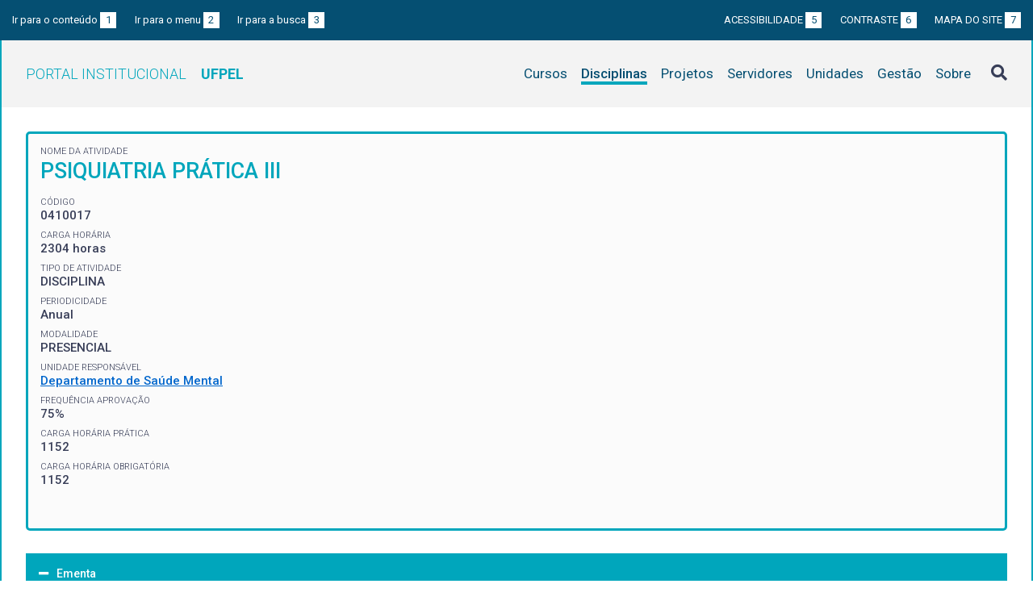

--- FILE ---
content_type: text/html; charset=UTF-8
request_url: https://institucional.ufpel.edu.br/disciplinas/cod/0410017
body_size: 4397
content:
<!DOCTYPE html>
<html prefix="og: http://ogp.me/ns# fb: https://www.facebook.com/2008/fbml" lang="pt-BR">
<head>
	<meta http-equiv="Content-Type" content="text/html; charset=utf-8">
	<meta name="viewport" content="width=device-width, initial-scale=1">
	<title>PSIQUIATRIA PRÁTICA III | UFPel</title>
	<link rel="canonical" href="https://institucional.ufpel.edu.br/disciplinas/cod/0410017">
	<meta property="og:url" content="https://institucional.ufpel.edu.br/disciplinas/cod/0410017">
	<meta property="og:title" content="PSIQUIATRIA PRÁTICA III | UFPel">
	<meta property="og:image" content="https://institucional.ufpel.edu.br/img/banner_fb.png">
	<meta property="og:site_name" content="Portal Institucional UFPel">
	<meta property="og:description" content="O Portal Institucional UFPel disponibiliza informações de cursos, disciplinas, projetos, servidores e unidades da Universidade Federal de Pelotas.">
	<meta property="og:type" content="website">
	<meta name="twitter:card" content="summary_large_image">
	<meta name="twitter:site" content="@UFPel">
    <link rel="icon" type="image/png" sizes="32x32" href="/img/favicon32.png">
	<link rel="apple-touch-icon" href="/img/favicon512.png">
	<meta name="msapplication-TileImage" content="/img/favicon512.png">
	<link rel="stylesheet" href="/css/datatables.css">
	<link rel="stylesheet" href="/vendor/OrgChart/css/jquery.orgchart.min.css">
	<link rel="stylesheet" href="/vendor/fontawesome/css/fontawesome-all.min.css">
	<link rel="stylesheet" href="/css/style.css?ver=1728351342">
	<script src="/vendor/jquery-3.3.1.min.js"></script>
	<script src="/vendor/jquery.accordion.js"></script>
	<script src="/vendor/datatables/datatables.min.js"></script>
	<script src="/vendor/OrgChart/js/jquery.orgchart.js"></script>
	<script src="/vendor/js-cookie/js.cookie.js"></script>
	<script src="/vendor/rwdimagemaps/jquery.rwdImageMaps.min.js"></script>
	<script src="/js/main.js"></script>
	<script src="/js/disciplinas.js"></script>
	<script type='text/javascript'>
	var dadosPHP = { "lang": "pt", "All": "Todos" };
	</script>
<!-- Piwik -->
	<script type="text/javascript">
		var _paq = _paq || [];
		_paq.push(["setDomains", ["*.institucional.ufpel.edu.br"]]);
		_paq.push(['trackPageView']);
		_paq.push(['enableLinkTracking']);
		(function() {
			var u="https://stats.ufpel.edu.br/";
			_paq.push(['setTrackerUrl', u+'piwik.php']);
			_paq.push(['setSiteId', 10]);
			var d=document, g=d.createElement('script'), s=d.getElementsByTagName('script')[0];
			g.type='text/javascript'; g.async=true; g.defer=true; g.src=u+'piwik.js'; s.parentNode.insertBefore(g,s);
		})();
	</script>
	<noscript><p><img src="https://stats.ufpel.edu.br/piwik.php?idsite=10" style="border:0;" alt="" /></p></noscript>
<!-- End Piwik Code -->
</head>

<body class="disciplinas">

	<header id="topo" class="header-site">
		<div id="barra-acessibilidade" class="wrapper barra-acessibilidade clearfix">
			<ul class="atalhos-acessibilidade atalhos-acessibilidade-desktop">
				<li><a accesskey="1" href="#conteudo">Ir para o conteúdo <span class="corFundo">1</span></a></li>
				<li><a accesskey="2" href="#menu_principal" id="irMenu">Ir para o menu <span class="corFundo">2</span></a></li>
				<li><a accesskey="3" href="#campoBusca" id="irBusca">Ir para a busca <span class="corFundo">3</span></a></li>
			</ul>
			<ul class="atalhos-acessibilidade atalhos-acessibilidade-gerais">
				<li><a accesskey="5" href="/sobre/acessibilidade" class="caps">Acessibilidade <span class="corFundo">5</span></a></li>
				<li><a accesskey="6" href="#contraste" id="contraste" class="caps">Contraste <span class="corFundo">6</span></a></li>
				<li><a accesskey="7" href="/sobre/mapa-do-site" class="caps">Mapa do site <span class="corFundo">7</span></a></li>
			</ul>
		</div>

		<div class="wrapper">
			<div class="header-conteudo cor-borda clearfix">
				<h1>
					<a href="/" class="cor-texto">Portal Institucional<span class="sigla-ufpel">UFPEL</span></a>
				</h1>
				<div id="pesquisa_global" class="pesquisa_global">
					<i class="pesquisa_global_botao_busca fas fa-search"></i>
					<input id="pesquisa_global_elastic" class="pesquisa_elastic_interno" placeholder="pesquisar..." value="" type="text">
					<i class="pesquisa_global_botao_fechar fas fa-times"></i>
				</div>

				<i class="menu-principal-mobile-abrir fas fa-bars"></i>
				<nav class="menu-principal">
					<div class="menu-principal-mobile-titulo">
						<a href="/" class="cor-texto">Portal Institucional<span class="sigla-ufpel">UFPEL</span></a>
					</div>
					<i class="menu-principal-mobile-fechar fas fa-times"></i>
					<ul>
<li class="item-menu cursos cor-borda cor-texto"><a href="/cursos">Cursos</a></li><li class="item-menu disciplinas cor-borda cor-texto item-menu-ativo"><a href="/disciplinas">Disciplinas</a></li><li class="item-menu projetos cor-borda cor-texto"><a href="/projetos">Projetos</a></li><li class="item-menu servidores cor-borda cor-texto"><a href="/servidores">Servidores</a></li><li class="item-menu unidades cor-borda cor-texto"><a href="/unidades">Unidades</a></li><li class="item-menu gestao cor-borda cor-texto"><a href="/gestao">Gestão</a></li><li class="item-menu sobre cor-borda cor-texto"><a href="/sobre">Sobre</a></li>					</ul>
				</nav>

			</div>
		</div>
	</header>
	<div class="wrapper-conteudo cor-borda">


	<article id="conteudo" class="conteudo disciplinas">


		<div  class="conteudo-principal conteudo-principal-full">

			<div class="ficha-dados cor-borda">

				<div class="ficha-label">Nome da Atividade</div>
				<div class="ficha-campo caps maior cor-texto">PSIQUIATRIA PRÁTICA III</div>

				<div class="ficha-label">CÓDIGO</div>
				<div class="ficha-campo">0410017</div>

				<div class="ficha-label">Carga Horária</div>
				<div class="ficha-campo">2304 horas</div>

				<div class="ficha-label">Tipo de Atividade</div>
				<div class="ficha-campo">DISCIPLINA</div>

				<div class="ficha-label">Periodicidade</div>
				<div class="ficha-campo">Anual</div>

				<div class="ficha-label">Modalidade</div>
				<div class="ficha-campo">PRESENCIAL</div>

				<div class="ficha-label">Unidade responsável</div>
				<div class="ficha-campo"><a href="/unidades/id/307">Departamento de Saúde Mental</a></div>

<div class="ficha-label">FREQUÊNCIA APROVAÇÃO</div><div class="ficha-campo">75%</div><div class="ficha-label">CARGA HORÁRIA PRÁTICA</div><div class="ficha-campo">1152</div><div class="ficha-label">CARGA HORÁRIA OBRIGATÓRIA</div><div class="ficha-campo">1152</div><div class="ficha-label"></div><div class="ficha-campo"></div>			</div> <!-- .ficha-dados -->

			<div id="informacoes" data-accordion-group>
				<div class="accordion open cor-borda" data-accordion>
					<h3 data-control class="cor-fundo">Ementa</h3>
					<div data-content>
						<div class="accordion-content">O residente demonstrará habilidade para executar e documentar um exame completo da história psiquiátrica de pacientes culturalmente diversos, pacientes geriátricos, crianças e adolescentes: história psiquiátrica atual e passada; história sociocultural e educaciona; história da família, incluindo aspectos etnoculturais e genealógicos; história de abuso de substâncias; história médica e revisão dos sistemas; exame físico e neurológico. exame completo do estado mental, incluindo avaliação do funcionamento cognitivo; história desenvolvimental. Com base em uma avaliação psiquiátrica completa, o residente demonstrará habilidade para desenvolver e documentar o seguinte: diagnóstico diferencial abrangente segundo o CID 10 e/ou DSM IV; saber avaliar e identificar sintomas, sinais e défits psicopatológicos; formulação integrativa de casos que inclua questões neurobiológicas, fenomenológicas, psicológicas e socioculturais envolvidos no diagnóstico e no controle; plano de avaliação, incluindo exames laboratoriais, médicos e psicológicos adequados; plano completo de tratamento abordando domínios biológicos e socioculturais. O residente demonstrará habilidade para conduzir atendimentos em psicoterapia, abrangendo aspectos de avaliação e domínio das técnicas indicadas. O residente demonstrará habilidade para realizar interconsultas psiquiátricas. O residente demonstrará habilidade para atender dependentes químicos individualmente e em equipe multidisciplinar.</div>
					</div>
				</div>
				<div class="accordion cor-borda" data-accordion>
					<h3 data-control class="cor-fundo">Objetivos</h3>
					<div data-content>
						<div class="accordion-content">
							<p><strong>Objetivo Geral:</strong></p>
							Treinamento dos médicos residentes no atendimento (avaliação e tratamento) de pacientes psiquiátricos adultos, adolescentes e crianças, em psiquiatria clínica e psicoterapia; atendimento a pacientes dependentes químicos; emergências psiquiátricas; interconsultas em Unidades Básicas de Saúde e Hospital Geral. <br />
						</div>
					</div>
				</div>
				<div class="accordion cor-borda" data-accordion>
					<h3 data-control class="cor-fundo">Conteúdo Programático</h3>
					<div data-content>
						<div class="accordion-content"></div>
					</div>
				</div>
				<div class="accordion cor-borda" data-accordion>
					<h3 data-control class="cor-fundo">Bibliografia</h3>
					<div data-content>
						<div class="accordion-content">
							<p><strong>Bibliografia Básica:</strong></p>
							<ul>
<li>Eizirik,C.; Aguiar,R.W.; Schestatsky & col. Psicoterapia de Orientação Analítica. Porto Alegre: Artmed, 2015.</li><li>Diehl, A. et al. Dependência química: prevenção, tratamento e políticas públicas. 2 ed. Porto Alegre: Artmed, 2018.</li><li>Sadock, B.J. ; SAdock, V. A. Manual Conciso de Psiquiatria da Infância e Adolescência; Kaplan & Sadock. Porto Alegre: Artmed, 2011.</li><li>Cordioli,A. V.; Gallois,C. B.; Isolan, L. (Org.). Psicofármacos: consulta rápida. 5.ed. Porto Alegre: Artmed, 2015.</li><li>American Psychiatric Association. Manual diagnóstico e estatístico de transtornos mentais: DSM-5. 5.ed. Porto Alegre: Artmed, 2014. </li><li>CID-10. Classificação de transtornos mentais e de comportamento da CID-10: descrições clínicas e diretrizes diagnósticas. Porto Alegre: Artmed, 1993</li><li>Botega, N.J. (org) Prática psiquiátrica no hospital geral: interconsulta e emergência. 4.ed. Porto Alegre: Artmed, 2017. </li>							</ul>
<br><p><strong>Bibliografia Complementar:</strong></p><ul><li>Botega, N. J. Crise suicida: avaliação e manejo. Porto Alegre: Artmed, 2015. </li><li>Zimerman, D.E. Manual de Técnica Psicanalítica. Porto Alegre: Artmed, 2004.</li><li>Etchegoyen, R. H. Fundamentos da Técnica Psicanalítica. Porto Alegre : Artes Médicas, 1989.</li><li>Cordioli, A. V.; Grevet, E. H.(Orgs.). Psicoterapias: abordagens atuais. 4. ed. Porto Alegre: Artmed, 2019. </li><li>Goodman, R. ; Scott, S. Psiquiatria Infantil. Ed. Roca, 2004.</li><li>RIBEIRO, M.; LARANJEIRA, R. (Org.). O tratamento do usuário de crack. 2. ed. Porto Alegre: Artmed, 2012.	</li><li>DIEHL, A. et al. Tratamentos farmacológicos para dependência química: da evidência científica à prática clínica. Porto Alegre: Artmed, 2010</li><li>CORDEIRO, D. C. et al. Boas práticas no tratamento do uso e dependência de substâncias. São Paulo: Roca, 2007.	</li></ul>
						</div>
					</div>
				</div>
			</div> <!-- #informacoes -->


			<h3>Turmas Ofertadas</h3>
			<table class="tabela-dados cor-borda">
				<tr class="cor-fundo">
					<th>Turma</th>
					<th>Período</th>
					<th>Vagas</th>
					<th>Matriculados</th>
					<th>Curso / Horários</th>
					<th>Professores</th>
				</tr>

				<tr>
					<td>1</td>
					<td>
2025					</td>
					<td>5</td>
					<td>5					<td>
<a href="/cursos/cod/9041">Residência Médica na Especialidade de Psiquiatria (Pós-graduação )</a><br>					</td>
					<td>
<a href="/servidores/id/188504">MARIA CRISTINE IGANSI DA CUNHA</a><div class="ficha-label">Professor responsável pela turma</div><br>					</td>

				</tr>
			</table>
			

			


		</div> <!-- .conteudo-principal -->

		<div class="clearfix"></div>

	</article>

		<div class="link-topo" title="Voltar ao topo">
			<i class="fas fa-arrow-alt-circle-up fa-3x" aria-hidden="true"></i>
		</div>
		<p class="page-time">
Página gerada em 27/01/2026 08:50:16 (consulta levou 0.084018s)		</p>

	</div> <!-- .wrapper-conteudo -->

	<footer class="site-rodape">
		<div class="site-rodape-esq">
			<a href="https://ufpel.edu.br"><img src="/img/marca-ufpel.png" class="logo-ufpel-rodape" alt="Portal UFPel"></a>
		</div>
		<div class="site-rodape-centro">
			<p><a href="https://ufpel.edu.br">Universidade Federal de Pelotas</a></p>
			<p>Superintendência de Gestão de Tecnologia da Informação e Comunicação</p>
		</div>
		<div class="site-rodape-dir">
			<a href="https://cobalto.ufpel.edu.br"><img src="/img/cobalto-fff-250.png" class="logo-cobalto-rodape" alt="COBALTO - Sistema Integrado de Gestão"></a>
		</div>
	</footer>

</body>
</html>

